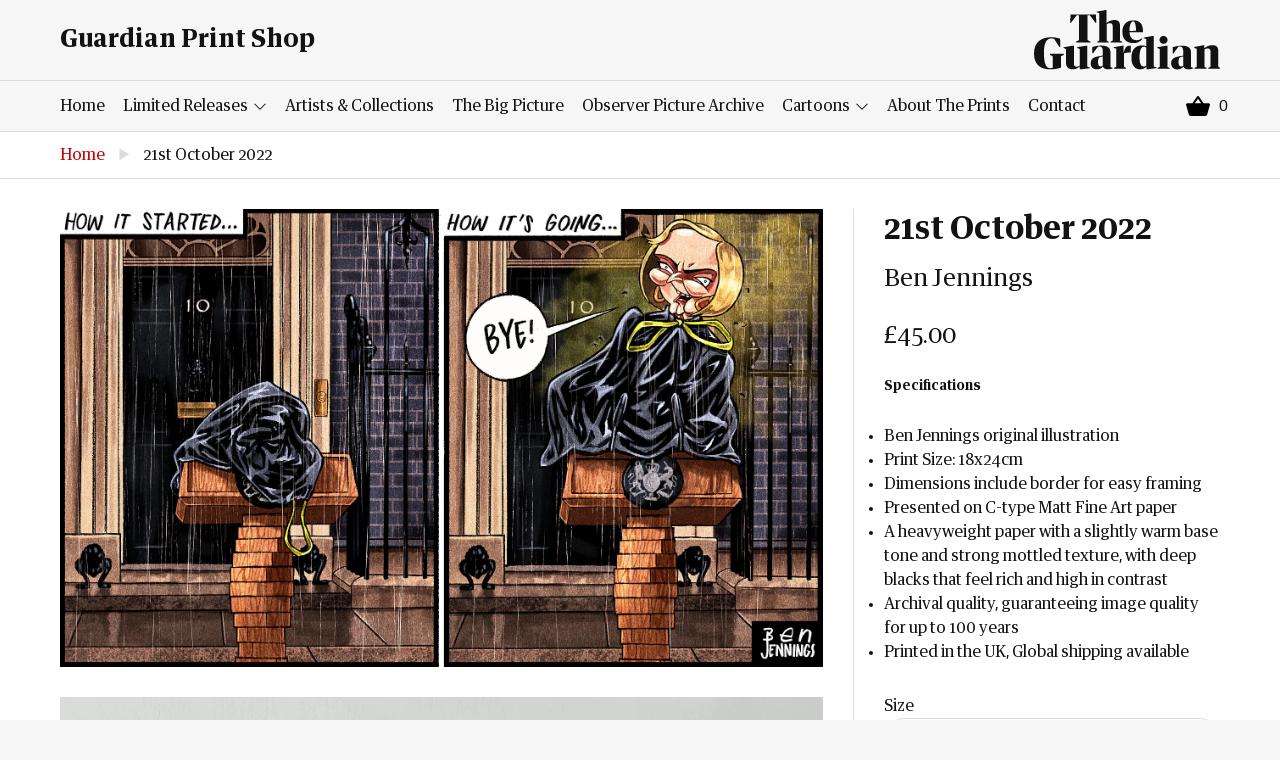

--- FILE ---
content_type: text/html; charset=utf-8
request_url: https://guardianprintshop.com/products/21st-october-2022
body_size: 13194
content:
<!doctype html>
<!--[if IE 9]> <html class="ie9 no-js supports-no-cookies" lang="en"> <![endif]-->
<!--[if (gt IE 9)|!(IE)]><!--> <html class="no-js supports-no-cookies" lang="en"> <!--<![endif]-->
<head>
  <meta charset="utf-8">
  <meta http-equiv="X-UA-Compatible" content="IE=edge">
  <meta name='viewport' content='width=device-width, initial-scale=1.0, maximum-scale=1.0, user-scalable=0' />  
  <meta name="theme-color" content="">
  <link rel="canonical" href="https://guardianprintshop.com/products/21st-october-2022">

  
    <link rel="shortcut icon" href="//guardianprintshop.com/cdn/shop/files/favicon_32x32.png?v=1613525043" type="image/png">
  

  
  <title>
    21st October 2022
    
    
    
      &ndash; Guardian Print Store
    
  </title>

  
    <meta name="description" content="Specifications Ben Jennings original illustration Print Size: 18x24cm Dimensions include border for easy framing Presented on C-type Matt Fine Art paper A heavyweight paper with a slightly warm base tone and strong mottled texture, with deep blacks that feel rich and high in contrast Archival quality, guaranteeing imag">
  

  
<meta property="og:site_name" content="Guardian Print Store">
<meta property="og:url" content="https://guardianprintshop.com/products/21st-october-2022">
<meta property="og:title" content="21st October 2022">
<meta property="og:type" content="product">
<meta property="og:description" content="Specifications Ben Jennings original illustration Print Size: 18x24cm Dimensions include border for easy framing Presented on C-type Matt Fine Art paper A heavyweight paper with a slightly warm base tone and strong mottled texture, with deep blacks that feel rich and high in contrast Archival quality, guaranteeing imag"><meta property="og:price:amount" content="45.00">
  <meta property="og:price:currency" content="GBP"><meta property="og:image" content="http://guardianprintshop.com/cdn/shop/products/fbf84c64912a438e96e5a5d95506d01d_1024x1024.jpg?v=1666339556"><meta property="og:image" content="http://guardianprintshop.com/cdn/shop/files/guardian_-_ben_2_25_1024x1024.jpg?v=1744286106">
<meta property="og:image:secure_url" content="https://guardianprintshop.com/cdn/shop/products/fbf84c64912a438e96e5a5d95506d01d_1024x1024.jpg?v=1666339556"><meta property="og:image:secure_url" content="https://guardianprintshop.com/cdn/shop/files/guardian_-_ben_2_25_1024x1024.jpg?v=1744286106">

<meta name="twitter:site" content="@guardian">
<meta name="twitter:card" content="summary_large_image">
<meta name="twitter:title" content="21st October 2022">
<meta name="twitter:description" content="Specifications Ben Jennings original illustration Print Size: 18x24cm Dimensions include border for easy framing Presented on C-type Matt Fine Art paper A heavyweight paper with a slightly warm base tone and strong mottled texture, with deep blacks that feel rich and high in contrast Archival quality, guaranteeing imag">


  <link href="//guardianprintshop.com/cdn/shop/t/3/assets/theme.scss.css?v=161895002202782716481748611720" rel="stylesheet" type="text/css" media="all" />
  <link href="//guardianprintshop.com/cdn/shop/t/3/assets/custom.css?v=111603181540343972631721200285" rel="stylesheet" type="text/css" media="all" />

  <!-- Google Fonts -->
  
  

  <script>
    document.documentElement.className = document.documentElement.className.replace('no-js', 'js');

    window.theme = {
      strings: {
        addToCart: "Add to Basket",
        soldOut: "Sold Out",
        unavailable: "Unavailable"
      },
      moneyFormat: "£{{amount}}"
    };
  </script>

  

  <!--[if (gt IE 9)|!(IE)]><!--><script src="//guardianprintshop.com/cdn/shop/t/3/assets/vendor.js?v=21357160569888149081538048072" defer="defer"></script><!--<![endif]-->
  <!--[if lt IE 9]><script src="//guardianprintshop.com/cdn/shop/t/3/assets/vendor.js?v=21357160569888149081538048072"></script><![endif]-->

  <!--[if (gt IE 9)|!(IE)]><!--><script src="//guardianprintshop.com/cdn/shop/t/3/assets/theme.js?v=51852899996770905411538583493" defer="defer"></script><!--<![endif]-->
  <!--[if lt IE 9]><script src="//guardianprintshop.com/cdn/shop/t/3/assets/theme.js?v=51852899996770905411538583493"></script><![endif]-->

  <script>window.performance && window.performance.mark && window.performance.mark('shopify.content_for_header.start');</script><meta id="shopify-digital-wallet" name="shopify-digital-wallet" content="/3756916834/digital_wallets/dialog">
<meta name="shopify-checkout-api-token" content="de5c869bb1e0b11a1369eb537335d678">
<link rel="alternate" type="application/json+oembed" href="https://guardianprintshop.com/products/21st-october-2022.oembed">
<script async="async" src="/checkouts/internal/preloads.js?locale=en-GB"></script>
<link rel="preconnect" href="https://shop.app" crossorigin="anonymous">
<script async="async" src="https://shop.app/checkouts/internal/preloads.js?locale=en-GB&shop_id=3756916834" crossorigin="anonymous"></script>
<script id="apple-pay-shop-capabilities" type="application/json">{"shopId":3756916834,"countryCode":"GB","currencyCode":"GBP","merchantCapabilities":["supports3DS"],"merchantId":"gid:\/\/shopify\/Shop\/3756916834","merchantName":"Guardian Print Store","requiredBillingContactFields":["postalAddress","email"],"requiredShippingContactFields":["postalAddress","email"],"shippingType":"shipping","supportedNetworks":["visa","maestro","masterCard","amex","discover","elo"],"total":{"type":"pending","label":"Guardian Print Store","amount":"1.00"},"shopifyPaymentsEnabled":true,"supportsSubscriptions":true}</script>
<script id="shopify-features" type="application/json">{"accessToken":"de5c869bb1e0b11a1369eb537335d678","betas":["rich-media-storefront-analytics"],"domain":"guardianprintshop.com","predictiveSearch":true,"shopId":3756916834,"locale":"en"}</script>
<script>var Shopify = Shopify || {};
Shopify.shop = "guardian-print-store.myshopify.com";
Shopify.locale = "en";
Shopify.currency = {"active":"GBP","rate":"1.0"};
Shopify.country = "GB";
Shopify.theme = {"name":"Piki Kiwi Guardian","id":36370317410,"schema_name":"Lewis","schema_version":"1.0","theme_store_id":null,"role":"main"};
Shopify.theme.handle = "null";
Shopify.theme.style = {"id":null,"handle":null};
Shopify.cdnHost = "guardianprintshop.com/cdn";
Shopify.routes = Shopify.routes || {};
Shopify.routes.root = "/";</script>
<script type="module">!function(o){(o.Shopify=o.Shopify||{}).modules=!0}(window);</script>
<script>!function(o){function n(){var o=[];function n(){o.push(Array.prototype.slice.apply(arguments))}return n.q=o,n}var t=o.Shopify=o.Shopify||{};t.loadFeatures=n(),t.autoloadFeatures=n()}(window);</script>
<script>
  window.ShopifyPay = window.ShopifyPay || {};
  window.ShopifyPay.apiHost = "shop.app\/pay";
  window.ShopifyPay.redirectState = null;
</script>
<script id="shop-js-analytics" type="application/json">{"pageType":"product"}</script>
<script defer="defer" async type="module" src="//guardianprintshop.com/cdn/shopifycloud/shop-js/modules/v2/client.init-shop-cart-sync_C5BV16lS.en.esm.js"></script>
<script defer="defer" async type="module" src="//guardianprintshop.com/cdn/shopifycloud/shop-js/modules/v2/chunk.common_CygWptCX.esm.js"></script>
<script type="module">
  await import("//guardianprintshop.com/cdn/shopifycloud/shop-js/modules/v2/client.init-shop-cart-sync_C5BV16lS.en.esm.js");
await import("//guardianprintshop.com/cdn/shopifycloud/shop-js/modules/v2/chunk.common_CygWptCX.esm.js");

  window.Shopify.SignInWithShop?.initShopCartSync?.({"fedCMEnabled":true,"windoidEnabled":true});

</script>
<script>
  window.Shopify = window.Shopify || {};
  if (!window.Shopify.featureAssets) window.Shopify.featureAssets = {};
  window.Shopify.featureAssets['shop-js'] = {"shop-cart-sync":["modules/v2/client.shop-cart-sync_ZFArdW7E.en.esm.js","modules/v2/chunk.common_CygWptCX.esm.js"],"init-fed-cm":["modules/v2/client.init-fed-cm_CmiC4vf6.en.esm.js","modules/v2/chunk.common_CygWptCX.esm.js"],"shop-button":["modules/v2/client.shop-button_tlx5R9nI.en.esm.js","modules/v2/chunk.common_CygWptCX.esm.js"],"shop-cash-offers":["modules/v2/client.shop-cash-offers_DOA2yAJr.en.esm.js","modules/v2/chunk.common_CygWptCX.esm.js","modules/v2/chunk.modal_D71HUcav.esm.js"],"init-windoid":["modules/v2/client.init-windoid_sURxWdc1.en.esm.js","modules/v2/chunk.common_CygWptCX.esm.js"],"shop-toast-manager":["modules/v2/client.shop-toast-manager_ClPi3nE9.en.esm.js","modules/v2/chunk.common_CygWptCX.esm.js"],"init-shop-email-lookup-coordinator":["modules/v2/client.init-shop-email-lookup-coordinator_B8hsDcYM.en.esm.js","modules/v2/chunk.common_CygWptCX.esm.js"],"init-shop-cart-sync":["modules/v2/client.init-shop-cart-sync_C5BV16lS.en.esm.js","modules/v2/chunk.common_CygWptCX.esm.js"],"avatar":["modules/v2/client.avatar_BTnouDA3.en.esm.js"],"pay-button":["modules/v2/client.pay-button_FdsNuTd3.en.esm.js","modules/v2/chunk.common_CygWptCX.esm.js"],"init-customer-accounts":["modules/v2/client.init-customer-accounts_DxDtT_ad.en.esm.js","modules/v2/client.shop-login-button_C5VAVYt1.en.esm.js","modules/v2/chunk.common_CygWptCX.esm.js","modules/v2/chunk.modal_D71HUcav.esm.js"],"init-shop-for-new-customer-accounts":["modules/v2/client.init-shop-for-new-customer-accounts_ChsxoAhi.en.esm.js","modules/v2/client.shop-login-button_C5VAVYt1.en.esm.js","modules/v2/chunk.common_CygWptCX.esm.js","modules/v2/chunk.modal_D71HUcav.esm.js"],"shop-login-button":["modules/v2/client.shop-login-button_C5VAVYt1.en.esm.js","modules/v2/chunk.common_CygWptCX.esm.js","modules/v2/chunk.modal_D71HUcav.esm.js"],"init-customer-accounts-sign-up":["modules/v2/client.init-customer-accounts-sign-up_CPSyQ0Tj.en.esm.js","modules/v2/client.shop-login-button_C5VAVYt1.en.esm.js","modules/v2/chunk.common_CygWptCX.esm.js","modules/v2/chunk.modal_D71HUcav.esm.js"],"shop-follow-button":["modules/v2/client.shop-follow-button_Cva4Ekp9.en.esm.js","modules/v2/chunk.common_CygWptCX.esm.js","modules/v2/chunk.modal_D71HUcav.esm.js"],"checkout-modal":["modules/v2/client.checkout-modal_BPM8l0SH.en.esm.js","modules/v2/chunk.common_CygWptCX.esm.js","modules/v2/chunk.modal_D71HUcav.esm.js"],"lead-capture":["modules/v2/client.lead-capture_Bi8yE_yS.en.esm.js","modules/v2/chunk.common_CygWptCX.esm.js","modules/v2/chunk.modal_D71HUcav.esm.js"],"shop-login":["modules/v2/client.shop-login_D6lNrXab.en.esm.js","modules/v2/chunk.common_CygWptCX.esm.js","modules/v2/chunk.modal_D71HUcav.esm.js"],"payment-terms":["modules/v2/client.payment-terms_CZxnsJam.en.esm.js","modules/v2/chunk.common_CygWptCX.esm.js","modules/v2/chunk.modal_D71HUcav.esm.js"]};
</script>
<script id="__st">var __st={"a":3756916834,"offset":0,"reqid":"a23e3236-8cfe-4e23-9a6c-02ddf54061ec-1768762404","pageurl":"guardianprintshop.com\/products\/21st-october-2022","u":"2e308e46cfcd","p":"product","rtyp":"product","rid":7461169561795};</script>
<script>window.ShopifyPaypalV4VisibilityTracking = true;</script>
<script id="captcha-bootstrap">!function(){'use strict';const t='contact',e='account',n='new_comment',o=[[t,t],['blogs',n],['comments',n],[t,'customer']],c=[[e,'customer_login'],[e,'guest_login'],[e,'recover_customer_password'],[e,'create_customer']],r=t=>t.map((([t,e])=>`form[action*='/${t}']:not([data-nocaptcha='true']) input[name='form_type'][value='${e}']`)).join(','),a=t=>()=>t?[...document.querySelectorAll(t)].map((t=>t.form)):[];function s(){const t=[...o],e=r(t);return a(e)}const i='password',u='form_key',d=['recaptcha-v3-token','g-recaptcha-response','h-captcha-response',i],f=()=>{try{return window.sessionStorage}catch{return}},m='__shopify_v',_=t=>t.elements[u];function p(t,e,n=!1){try{const o=window.sessionStorage,c=JSON.parse(o.getItem(e)),{data:r}=function(t){const{data:e,action:n}=t;return t[m]||n?{data:e,action:n}:{data:t,action:n}}(c);for(const[e,n]of Object.entries(r))t.elements[e]&&(t.elements[e].value=n);n&&o.removeItem(e)}catch(o){console.error('form repopulation failed',{error:o})}}const l='form_type',E='cptcha';function T(t){t.dataset[E]=!0}const w=window,h=w.document,L='Shopify',v='ce_forms',y='captcha';let A=!1;((t,e)=>{const n=(g='f06e6c50-85a8-45c8-87d0-21a2b65856fe',I='https://cdn.shopify.com/shopifycloud/storefront-forms-hcaptcha/ce_storefront_forms_captcha_hcaptcha.v1.5.2.iife.js',D={infoText:'Protected by hCaptcha',privacyText:'Privacy',termsText:'Terms'},(t,e,n)=>{const o=w[L][v],c=o.bindForm;if(c)return c(t,g,e,D).then(n);var r;o.q.push([[t,g,e,D],n]),r=I,A||(h.body.append(Object.assign(h.createElement('script'),{id:'captcha-provider',async:!0,src:r})),A=!0)});var g,I,D;w[L]=w[L]||{},w[L][v]=w[L][v]||{},w[L][v].q=[],w[L][y]=w[L][y]||{},w[L][y].protect=function(t,e){n(t,void 0,e),T(t)},Object.freeze(w[L][y]),function(t,e,n,w,h,L){const[v,y,A,g]=function(t,e,n){const i=e?o:[],u=t?c:[],d=[...i,...u],f=r(d),m=r(i),_=r(d.filter((([t,e])=>n.includes(e))));return[a(f),a(m),a(_),s()]}(w,h,L),I=t=>{const e=t.target;return e instanceof HTMLFormElement?e:e&&e.form},D=t=>v().includes(t);t.addEventListener('submit',(t=>{const e=I(t);if(!e)return;const n=D(e)&&!e.dataset.hcaptchaBound&&!e.dataset.recaptchaBound,o=_(e),c=g().includes(e)&&(!o||!o.value);(n||c)&&t.preventDefault(),c&&!n&&(function(t){try{if(!f())return;!function(t){const e=f();if(!e)return;const n=_(t);if(!n)return;const o=n.value;o&&e.removeItem(o)}(t);const e=Array.from(Array(32),(()=>Math.random().toString(36)[2])).join('');!function(t,e){_(t)||t.append(Object.assign(document.createElement('input'),{type:'hidden',name:u})),t.elements[u].value=e}(t,e),function(t,e){const n=f();if(!n)return;const o=[...t.querySelectorAll(`input[type='${i}']`)].map((({name:t})=>t)),c=[...d,...o],r={};for(const[a,s]of new FormData(t).entries())c.includes(a)||(r[a]=s);n.setItem(e,JSON.stringify({[m]:1,action:t.action,data:r}))}(t,e)}catch(e){console.error('failed to persist form',e)}}(e),e.submit())}));const S=(t,e)=>{t&&!t.dataset[E]&&(n(t,e.some((e=>e===t))),T(t))};for(const o of['focusin','change'])t.addEventListener(o,(t=>{const e=I(t);D(e)&&S(e,y())}));const B=e.get('form_key'),M=e.get(l),P=B&&M;t.addEventListener('DOMContentLoaded',(()=>{const t=y();if(P)for(const e of t)e.elements[l].value===M&&p(e,B);[...new Set([...A(),...v().filter((t=>'true'===t.dataset.shopifyCaptcha))])].forEach((e=>S(e,t)))}))}(h,new URLSearchParams(w.location.search),n,t,e,['guest_login'])})(!0,!0)}();</script>
<script integrity="sha256-4kQ18oKyAcykRKYeNunJcIwy7WH5gtpwJnB7kiuLZ1E=" data-source-attribution="shopify.loadfeatures" defer="defer" src="//guardianprintshop.com/cdn/shopifycloud/storefront/assets/storefront/load_feature-a0a9edcb.js" crossorigin="anonymous"></script>
<script crossorigin="anonymous" defer="defer" src="//guardianprintshop.com/cdn/shopifycloud/storefront/assets/shopify_pay/storefront-65b4c6d7.js?v=20250812"></script>
<script data-source-attribution="shopify.dynamic_checkout.dynamic.init">var Shopify=Shopify||{};Shopify.PaymentButton=Shopify.PaymentButton||{isStorefrontPortableWallets:!0,init:function(){window.Shopify.PaymentButton.init=function(){};var t=document.createElement("script");t.src="https://guardianprintshop.com/cdn/shopifycloud/portable-wallets/latest/portable-wallets.en.js",t.type="module",document.head.appendChild(t)}};
</script>
<script data-source-attribution="shopify.dynamic_checkout.buyer_consent">
  function portableWalletsHideBuyerConsent(e){var t=document.getElementById("shopify-buyer-consent"),n=document.getElementById("shopify-subscription-policy-button");t&&n&&(t.classList.add("hidden"),t.setAttribute("aria-hidden","true"),n.removeEventListener("click",e))}function portableWalletsShowBuyerConsent(e){var t=document.getElementById("shopify-buyer-consent"),n=document.getElementById("shopify-subscription-policy-button");t&&n&&(t.classList.remove("hidden"),t.removeAttribute("aria-hidden"),n.addEventListener("click",e))}window.Shopify?.PaymentButton&&(window.Shopify.PaymentButton.hideBuyerConsent=portableWalletsHideBuyerConsent,window.Shopify.PaymentButton.showBuyerConsent=portableWalletsShowBuyerConsent);
</script>
<script data-source-attribution="shopify.dynamic_checkout.cart.bootstrap">document.addEventListener("DOMContentLoaded",(function(){function t(){return document.querySelector("shopify-accelerated-checkout-cart, shopify-accelerated-checkout")}if(t())Shopify.PaymentButton.init();else{new MutationObserver((function(e,n){t()&&(Shopify.PaymentButton.init(),n.disconnect())})).observe(document.body,{childList:!0,subtree:!0})}}));
</script>
<link id="shopify-accelerated-checkout-styles" rel="stylesheet" media="screen" href="https://guardianprintshop.com/cdn/shopifycloud/portable-wallets/latest/accelerated-checkout-backwards-compat.css" crossorigin="anonymous">
<style id="shopify-accelerated-checkout-cart">
        #shopify-buyer-consent {
  margin-top: 1em;
  display: inline-block;
  width: 100%;
}

#shopify-buyer-consent.hidden {
  display: none;
}

#shopify-subscription-policy-button {
  background: none;
  border: none;
  padding: 0;
  text-decoration: underline;
  font-size: inherit;
  cursor: pointer;
}

#shopify-subscription-policy-button::before {
  box-shadow: none;
}

      </style>

<script>window.performance && window.performance.mark && window.performance.mark('shopify.content_for_header.end');</script>
<link href="https://monorail-edge.shopifysvc.com" rel="dns-prefetch">
<script>(function(){if ("sendBeacon" in navigator && "performance" in window) {try {var session_token_from_headers = performance.getEntriesByType('navigation')[0].serverTiming.find(x => x.name == '_s').description;} catch {var session_token_from_headers = undefined;}var session_cookie_matches = document.cookie.match(/_shopify_s=([^;]*)/);var session_token_from_cookie = session_cookie_matches && session_cookie_matches.length === 2 ? session_cookie_matches[1] : "";var session_token = session_token_from_headers || session_token_from_cookie || "";function handle_abandonment_event(e) {var entries = performance.getEntries().filter(function(entry) {return /monorail-edge.shopifysvc.com/.test(entry.name);});if (!window.abandonment_tracked && entries.length === 0) {window.abandonment_tracked = true;var currentMs = Date.now();var navigation_start = performance.timing.navigationStart;var payload = {shop_id: 3756916834,url: window.location.href,navigation_start,duration: currentMs - navigation_start,session_token,page_type: "product"};window.navigator.sendBeacon("https://monorail-edge.shopifysvc.com/v1/produce", JSON.stringify({schema_id: "online_store_buyer_site_abandonment/1.1",payload: payload,metadata: {event_created_at_ms: currentMs,event_sent_at_ms: currentMs}}));}}window.addEventListener('pagehide', handle_abandonment_event);}}());</script>
<script id="web-pixels-manager-setup">(function e(e,d,r,n,o){if(void 0===o&&(o={}),!Boolean(null===(a=null===(i=window.Shopify)||void 0===i?void 0:i.analytics)||void 0===a?void 0:a.replayQueue)){var i,a;window.Shopify=window.Shopify||{};var t=window.Shopify;t.analytics=t.analytics||{};var s=t.analytics;s.replayQueue=[],s.publish=function(e,d,r){return s.replayQueue.push([e,d,r]),!0};try{self.performance.mark("wpm:start")}catch(e){}var l=function(){var e={modern:/Edge?\/(1{2}[4-9]|1[2-9]\d|[2-9]\d{2}|\d{4,})\.\d+(\.\d+|)|Firefox\/(1{2}[4-9]|1[2-9]\d|[2-9]\d{2}|\d{4,})\.\d+(\.\d+|)|Chrom(ium|e)\/(9{2}|\d{3,})\.\d+(\.\d+|)|(Maci|X1{2}).+ Version\/(15\.\d+|(1[6-9]|[2-9]\d|\d{3,})\.\d+)([,.]\d+|)( \(\w+\)|)( Mobile\/\w+|) Safari\/|Chrome.+OPR\/(9{2}|\d{3,})\.\d+\.\d+|(CPU[ +]OS|iPhone[ +]OS|CPU[ +]iPhone|CPU IPhone OS|CPU iPad OS)[ +]+(15[._]\d+|(1[6-9]|[2-9]\d|\d{3,})[._]\d+)([._]\d+|)|Android:?[ /-](13[3-9]|1[4-9]\d|[2-9]\d{2}|\d{4,})(\.\d+|)(\.\d+|)|Android.+Firefox\/(13[5-9]|1[4-9]\d|[2-9]\d{2}|\d{4,})\.\d+(\.\d+|)|Android.+Chrom(ium|e)\/(13[3-9]|1[4-9]\d|[2-9]\d{2}|\d{4,})\.\d+(\.\d+|)|SamsungBrowser\/([2-9]\d|\d{3,})\.\d+/,legacy:/Edge?\/(1[6-9]|[2-9]\d|\d{3,})\.\d+(\.\d+|)|Firefox\/(5[4-9]|[6-9]\d|\d{3,})\.\d+(\.\d+|)|Chrom(ium|e)\/(5[1-9]|[6-9]\d|\d{3,})\.\d+(\.\d+|)([\d.]+$|.*Safari\/(?![\d.]+ Edge\/[\d.]+$))|(Maci|X1{2}).+ Version\/(10\.\d+|(1[1-9]|[2-9]\d|\d{3,})\.\d+)([,.]\d+|)( \(\w+\)|)( Mobile\/\w+|) Safari\/|Chrome.+OPR\/(3[89]|[4-9]\d|\d{3,})\.\d+\.\d+|(CPU[ +]OS|iPhone[ +]OS|CPU[ +]iPhone|CPU IPhone OS|CPU iPad OS)[ +]+(10[._]\d+|(1[1-9]|[2-9]\d|\d{3,})[._]\d+)([._]\d+|)|Android:?[ /-](13[3-9]|1[4-9]\d|[2-9]\d{2}|\d{4,})(\.\d+|)(\.\d+|)|Mobile Safari.+OPR\/([89]\d|\d{3,})\.\d+\.\d+|Android.+Firefox\/(13[5-9]|1[4-9]\d|[2-9]\d{2}|\d{4,})\.\d+(\.\d+|)|Android.+Chrom(ium|e)\/(13[3-9]|1[4-9]\d|[2-9]\d{2}|\d{4,})\.\d+(\.\d+|)|Android.+(UC? ?Browser|UCWEB|U3)[ /]?(15\.([5-9]|\d{2,})|(1[6-9]|[2-9]\d|\d{3,})\.\d+)\.\d+|SamsungBrowser\/(5\.\d+|([6-9]|\d{2,})\.\d+)|Android.+MQ{2}Browser\/(14(\.(9|\d{2,})|)|(1[5-9]|[2-9]\d|\d{3,})(\.\d+|))(\.\d+|)|K[Aa][Ii]OS\/(3\.\d+|([4-9]|\d{2,})\.\d+)(\.\d+|)/},d=e.modern,r=e.legacy,n=navigator.userAgent;return n.match(d)?"modern":n.match(r)?"legacy":"unknown"}(),u="modern"===l?"modern":"legacy",c=(null!=n?n:{modern:"",legacy:""})[u],f=function(e){return[e.baseUrl,"/wpm","/b",e.hashVersion,"modern"===e.buildTarget?"m":"l",".js"].join("")}({baseUrl:d,hashVersion:r,buildTarget:u}),m=function(e){var d=e.version,r=e.bundleTarget,n=e.surface,o=e.pageUrl,i=e.monorailEndpoint;return{emit:function(e){var a=e.status,t=e.errorMsg,s=(new Date).getTime(),l=JSON.stringify({metadata:{event_sent_at_ms:s},events:[{schema_id:"web_pixels_manager_load/3.1",payload:{version:d,bundle_target:r,page_url:o,status:a,surface:n,error_msg:t},metadata:{event_created_at_ms:s}}]});if(!i)return console&&console.warn&&console.warn("[Web Pixels Manager] No Monorail endpoint provided, skipping logging."),!1;try{return self.navigator.sendBeacon.bind(self.navigator)(i,l)}catch(e){}var u=new XMLHttpRequest;try{return u.open("POST",i,!0),u.setRequestHeader("Content-Type","text/plain"),u.send(l),!0}catch(e){return console&&console.warn&&console.warn("[Web Pixels Manager] Got an unhandled error while logging to Monorail."),!1}}}}({version:r,bundleTarget:l,surface:e.surface,pageUrl:self.location.href,monorailEndpoint:e.monorailEndpoint});try{o.browserTarget=l,function(e){var d=e.src,r=e.async,n=void 0===r||r,o=e.onload,i=e.onerror,a=e.sri,t=e.scriptDataAttributes,s=void 0===t?{}:t,l=document.createElement("script"),u=document.querySelector("head"),c=document.querySelector("body");if(l.async=n,l.src=d,a&&(l.integrity=a,l.crossOrigin="anonymous"),s)for(var f in s)if(Object.prototype.hasOwnProperty.call(s,f))try{l.dataset[f]=s[f]}catch(e){}if(o&&l.addEventListener("load",o),i&&l.addEventListener("error",i),u)u.appendChild(l);else{if(!c)throw new Error("Did not find a head or body element to append the script");c.appendChild(l)}}({src:f,async:!0,onload:function(){if(!function(){var e,d;return Boolean(null===(d=null===(e=window.Shopify)||void 0===e?void 0:e.analytics)||void 0===d?void 0:d.initialized)}()){var d=window.webPixelsManager.init(e)||void 0;if(d){var r=window.Shopify.analytics;r.replayQueue.forEach((function(e){var r=e[0],n=e[1],o=e[2];d.publishCustomEvent(r,n,o)})),r.replayQueue=[],r.publish=d.publishCustomEvent,r.visitor=d.visitor,r.initialized=!0}}},onerror:function(){return m.emit({status:"failed",errorMsg:"".concat(f," has failed to load")})},sri:function(e){var d=/^sha384-[A-Za-z0-9+/=]+$/;return"string"==typeof e&&d.test(e)}(c)?c:"",scriptDataAttributes:o}),m.emit({status:"loading"})}catch(e){m.emit({status:"failed",errorMsg:(null==e?void 0:e.message)||"Unknown error"})}}})({shopId: 3756916834,storefrontBaseUrl: "https://guardianprintshop.com",extensionsBaseUrl: "https://extensions.shopifycdn.com/cdn/shopifycloud/web-pixels-manager",monorailEndpoint: "https://monorail-edge.shopifysvc.com/unstable/produce_batch",surface: "storefront-renderer",enabledBetaFlags: ["2dca8a86"],webPixelsConfigList: [{"id":"shopify-app-pixel","configuration":"{}","eventPayloadVersion":"v1","runtimeContext":"STRICT","scriptVersion":"0450","apiClientId":"shopify-pixel","type":"APP","privacyPurposes":["ANALYTICS","MARKETING"]},{"id":"shopify-custom-pixel","eventPayloadVersion":"v1","runtimeContext":"LAX","scriptVersion":"0450","apiClientId":"shopify-pixel","type":"CUSTOM","privacyPurposes":["ANALYTICS","MARKETING"]}],isMerchantRequest: false,initData: {"shop":{"name":"Guardian Print Store","paymentSettings":{"currencyCode":"GBP"},"myshopifyDomain":"guardian-print-store.myshopify.com","countryCode":"GB","storefrontUrl":"https:\/\/guardianprintshop.com"},"customer":null,"cart":null,"checkout":null,"productVariants":[{"price":{"amount":45.0,"currencyCode":"GBP"},"product":{"title":"21st October 2022","vendor":"Ben Jennings","id":"7461169561795","untranslatedTitle":"21st October 2022","url":"\/products\/21st-october-2022","type":"C-Type"},"id":"42196373340355","image":{"src":"\/\/guardianprintshop.com\/cdn\/shop\/files\/guardian_-_ben_2_25.jpg?v=1744286106"},"sku":"6869278-1826048","title":"18cm x 24cm","untranslatedTitle":"18cm x 24cm"}],"purchasingCompany":null},},"https://guardianprintshop.com/cdn","fcfee988w5aeb613cpc8e4bc33m6693e112",{"modern":"","legacy":""},{"shopId":"3756916834","storefrontBaseUrl":"https:\/\/guardianprintshop.com","extensionBaseUrl":"https:\/\/extensions.shopifycdn.com\/cdn\/shopifycloud\/web-pixels-manager","surface":"storefront-renderer","enabledBetaFlags":"[\"2dca8a86\"]","isMerchantRequest":"false","hashVersion":"fcfee988w5aeb613cpc8e4bc33m6693e112","publish":"custom","events":"[[\"page_viewed\",{}],[\"product_viewed\",{\"productVariant\":{\"price\":{\"amount\":45.0,\"currencyCode\":\"GBP\"},\"product\":{\"title\":\"21st October 2022\",\"vendor\":\"Ben Jennings\",\"id\":\"7461169561795\",\"untranslatedTitle\":\"21st October 2022\",\"url\":\"\/products\/21st-october-2022\",\"type\":\"C-Type\"},\"id\":\"42196373340355\",\"image\":{\"src\":\"\/\/guardianprintshop.com\/cdn\/shop\/files\/guardian_-_ben_2_25.jpg?v=1744286106\"},\"sku\":\"6869278-1826048\",\"title\":\"18cm x 24cm\",\"untranslatedTitle\":\"18cm x 24cm\"}}]]"});</script><script>
  window.ShopifyAnalytics = window.ShopifyAnalytics || {};
  window.ShopifyAnalytics.meta = window.ShopifyAnalytics.meta || {};
  window.ShopifyAnalytics.meta.currency = 'GBP';
  var meta = {"product":{"id":7461169561795,"gid":"gid:\/\/shopify\/Product\/7461169561795","vendor":"Ben Jennings","type":"C-Type","handle":"21st-october-2022","variants":[{"id":42196373340355,"price":4500,"name":"21st October 2022 - 18cm x 24cm","public_title":"18cm x 24cm","sku":"6869278-1826048"}],"remote":false},"page":{"pageType":"product","resourceType":"product","resourceId":7461169561795,"requestId":"a23e3236-8cfe-4e23-9a6c-02ddf54061ec-1768762404"}};
  for (var attr in meta) {
    window.ShopifyAnalytics.meta[attr] = meta[attr];
  }
</script>
<script class="analytics">
  (function () {
    var customDocumentWrite = function(content) {
      var jquery = null;

      if (window.jQuery) {
        jquery = window.jQuery;
      } else if (window.Checkout && window.Checkout.$) {
        jquery = window.Checkout.$;
      }

      if (jquery) {
        jquery('body').append(content);
      }
    };

    var hasLoggedConversion = function(token) {
      if (token) {
        return document.cookie.indexOf('loggedConversion=' + token) !== -1;
      }
      return false;
    }

    var setCookieIfConversion = function(token) {
      if (token) {
        var twoMonthsFromNow = new Date(Date.now());
        twoMonthsFromNow.setMonth(twoMonthsFromNow.getMonth() + 2);

        document.cookie = 'loggedConversion=' + token + '; expires=' + twoMonthsFromNow;
      }
    }

    var trekkie = window.ShopifyAnalytics.lib = window.trekkie = window.trekkie || [];
    if (trekkie.integrations) {
      return;
    }
    trekkie.methods = [
      'identify',
      'page',
      'ready',
      'track',
      'trackForm',
      'trackLink'
    ];
    trekkie.factory = function(method) {
      return function() {
        var args = Array.prototype.slice.call(arguments);
        args.unshift(method);
        trekkie.push(args);
        return trekkie;
      };
    };
    for (var i = 0; i < trekkie.methods.length; i++) {
      var key = trekkie.methods[i];
      trekkie[key] = trekkie.factory(key);
    }
    trekkie.load = function(config) {
      trekkie.config = config || {};
      trekkie.config.initialDocumentCookie = document.cookie;
      var first = document.getElementsByTagName('script')[0];
      var script = document.createElement('script');
      script.type = 'text/javascript';
      script.onerror = function(e) {
        var scriptFallback = document.createElement('script');
        scriptFallback.type = 'text/javascript';
        scriptFallback.onerror = function(error) {
                var Monorail = {
      produce: function produce(monorailDomain, schemaId, payload) {
        var currentMs = new Date().getTime();
        var event = {
          schema_id: schemaId,
          payload: payload,
          metadata: {
            event_created_at_ms: currentMs,
            event_sent_at_ms: currentMs
          }
        };
        return Monorail.sendRequest("https://" + monorailDomain + "/v1/produce", JSON.stringify(event));
      },
      sendRequest: function sendRequest(endpointUrl, payload) {
        // Try the sendBeacon API
        if (window && window.navigator && typeof window.navigator.sendBeacon === 'function' && typeof window.Blob === 'function' && !Monorail.isIos12()) {
          var blobData = new window.Blob([payload], {
            type: 'text/plain'
          });

          if (window.navigator.sendBeacon(endpointUrl, blobData)) {
            return true;
          } // sendBeacon was not successful

        } // XHR beacon

        var xhr = new XMLHttpRequest();

        try {
          xhr.open('POST', endpointUrl);
          xhr.setRequestHeader('Content-Type', 'text/plain');
          xhr.send(payload);
        } catch (e) {
          console.log(e);
        }

        return false;
      },
      isIos12: function isIos12() {
        return window.navigator.userAgent.lastIndexOf('iPhone; CPU iPhone OS 12_') !== -1 || window.navigator.userAgent.lastIndexOf('iPad; CPU OS 12_') !== -1;
      }
    };
    Monorail.produce('monorail-edge.shopifysvc.com',
      'trekkie_storefront_load_errors/1.1',
      {shop_id: 3756916834,
      theme_id: 36370317410,
      app_name: "storefront",
      context_url: window.location.href,
      source_url: "//guardianprintshop.com/cdn/s/trekkie.storefront.cd680fe47e6c39ca5d5df5f0a32d569bc48c0f27.min.js"});

        };
        scriptFallback.async = true;
        scriptFallback.src = '//guardianprintshop.com/cdn/s/trekkie.storefront.cd680fe47e6c39ca5d5df5f0a32d569bc48c0f27.min.js';
        first.parentNode.insertBefore(scriptFallback, first);
      };
      script.async = true;
      script.src = '//guardianprintshop.com/cdn/s/trekkie.storefront.cd680fe47e6c39ca5d5df5f0a32d569bc48c0f27.min.js';
      first.parentNode.insertBefore(script, first);
    };
    trekkie.load(
      {"Trekkie":{"appName":"storefront","development":false,"defaultAttributes":{"shopId":3756916834,"isMerchantRequest":null,"themeId":36370317410,"themeCityHash":"12019313665780793179","contentLanguage":"en","currency":"GBP","eventMetadataId":"dbbcfa1e-10f7-48ea-b25a-54a68eaf5d0b"},"isServerSideCookieWritingEnabled":true,"monorailRegion":"shop_domain","enabledBetaFlags":["65f19447"]},"Session Attribution":{},"S2S":{"facebookCapiEnabled":false,"source":"trekkie-storefront-renderer","apiClientId":580111}}
    );

    var loaded = false;
    trekkie.ready(function() {
      if (loaded) return;
      loaded = true;

      window.ShopifyAnalytics.lib = window.trekkie;

      var originalDocumentWrite = document.write;
      document.write = customDocumentWrite;
      try { window.ShopifyAnalytics.merchantGoogleAnalytics.call(this); } catch(error) {};
      document.write = originalDocumentWrite;

      window.ShopifyAnalytics.lib.page(null,{"pageType":"product","resourceType":"product","resourceId":7461169561795,"requestId":"a23e3236-8cfe-4e23-9a6c-02ddf54061ec-1768762404","shopifyEmitted":true});

      var match = window.location.pathname.match(/checkouts\/(.+)\/(thank_you|post_purchase)/)
      var token = match? match[1]: undefined;
      if (!hasLoggedConversion(token)) {
        setCookieIfConversion(token);
        window.ShopifyAnalytics.lib.track("Viewed Product",{"currency":"GBP","variantId":42196373340355,"productId":7461169561795,"productGid":"gid:\/\/shopify\/Product\/7461169561795","name":"21st October 2022 - 18cm x 24cm","price":"45.00","sku":"6869278-1826048","brand":"Ben Jennings","variant":"18cm x 24cm","category":"C-Type","nonInteraction":true,"remote":false},undefined,undefined,{"shopifyEmitted":true});
      window.ShopifyAnalytics.lib.track("monorail:\/\/trekkie_storefront_viewed_product\/1.1",{"currency":"GBP","variantId":42196373340355,"productId":7461169561795,"productGid":"gid:\/\/shopify\/Product\/7461169561795","name":"21st October 2022 - 18cm x 24cm","price":"45.00","sku":"6869278-1826048","brand":"Ben Jennings","variant":"18cm x 24cm","category":"C-Type","nonInteraction":true,"remote":false,"referer":"https:\/\/guardianprintshop.com\/products\/21st-october-2022"});
      }
    });


        var eventsListenerScript = document.createElement('script');
        eventsListenerScript.async = true;
        eventsListenerScript.src = "//guardianprintshop.com/cdn/shopifycloud/storefront/assets/shop_events_listener-3da45d37.js";
        document.getElementsByTagName('head')[0].appendChild(eventsListenerScript);

})();</script>
<script
  defer
  src="https://guardianprintshop.com/cdn/shopifycloud/perf-kit/shopify-perf-kit-3.0.4.min.js"
  data-application="storefront-renderer"
  data-shop-id="3756916834"
  data-render-region="gcp-us-central1"
  data-page-type="product"
  data-theme-instance-id="36370317410"
  data-theme-name="Lewis"
  data-theme-version="1.0"
  data-monorail-region="shop_domain"
  data-resource-timing-sampling-rate="10"
  data-shs="true"
  data-shs-beacon="true"
  data-shs-export-with-fetch="true"
  data-shs-logs-sample-rate="1"
  data-shs-beacon-endpoint="https://guardianprintshop.com/api/collect"
></script>
</head>

<body id="21st-october-2022" class="template-product">


    <a class="in-page-link visually-hidden skip-link" href="#MainContent">Skip to content</a>

    <div class="mini-cart">

  <div class="mini-cart__header">
    <h6 class="mini-cart__header__title">Your Basket</h6>
    <div class="mini-cart__header__close toggle-cart"><span class="la la-close"></span></div>
  </div> 

  
  
    <div class="text--center">Your basket is empty</div>

  

</div>

    <div id="shopify-section-header" class="shopify-section"><header class="header" id="top">
	<div class="header__menu-buttons">
		<div class="toggle-mobile-menu">
			<span class="la la-bars"></span>
		</div>
		<div class="small-toggle-cart">
			<span class="la la-shopping-cart"></span>
		</div>
	</div>
	<div class="header__logos">
		<div class="container">
			<div class="header__logos__right">
				<a href="/"><img src="//guardianprintshop.com/cdn/shop/t/3/assets/guardian-logo.svg?v=173283901897678321931536060954"></a>
			</div>
			<div class="header__logos__left">
				<div class="header__logos__title"><a href="/">Guardian Print Shop</a></div>
			</div>
		</div>
	</div>
	<nav class="header__nav">
		<div class="container">
			<ul class="header__nav__list header__nav__primary">
				
				
					
						<li >
							<a href="/" class="site-nav__link">Home</a>
						</li>
					
				
				
					
						<li class="" aria-haspopup="true">
							<a href="/pages/limited-releases" class="site-nav__link">
								Limited Releases
								<span class="la la-angle-down"></span>
							</a>
							<ul class="header__nav__child">
								
									<li>
										<a href="/pages/moon-city-series" class="site-nav__link">Mimi Mollica - Live Now</a>
									</li>
								
									<li>
										<a href="/pages/tom-gaulds-best-cultural-cartoons-of-2025" class="site-nav__link">Tom Gauld - Live Now</a>
									</li>
								
									<li>
										<a href="/pages/archived-print-drop" class="site-nav__link">Archived Print</a>
									</li>
								
							</ul>
						</li>
					
				
				
					
						<li >
							<a href="/collections" class="site-nav__link">Artists & Collections</a>
						</li>
					
				
				
					
						<li >
							<a href="/collections/the-big-picture" class="site-nav__link">The Big Picture</a>
						</li>
					
				
				
					
						<li >
							<a href="/collections/observer" class="site-nav__link">Observer Picture Archive</a>
						</li>
					
				
				
					
						<li class="" aria-haspopup="true">
							<a href="/collections/best-of-guardian-and-observer-cartoons" class="site-nav__link">
								Cartoons
								<span class="la la-angle-down"></span>
							</a>
							<ul class="header__nav__child">
								
									<li>
										<a href="/collections/best-of-guardian-and-observer-cartoons" class="site-nav__link">Best of Guardian and Observer cartoons</a>
									</li>
								
									<li>
										<a href="/collections/chris-riddell-1" class="site-nav__link">Chris Riddell</a>
									</li>
								
									<li>
										<a href="/collections/ben-jennings" class="site-nav__link">Ben Jennings</a>
									</li>
								
									<li>
										<a href="/collections/david-squires" class="site-nav__link">David Squires</a>
									</li>
								
									<li>
										<a href="/collections/martin-rowson" class="site-nav__link">Martin Rowson</a>
									</li>
								
									<li>
										<a href="/collections/david-simonds" class="site-nav__link">David Simonds</a>
									</li>
								
							</ul>
						</li>
					
				
				
					
						<li >
							<a href="/pages/about" class="site-nav__link">About The Prints</a>
						</li>
					
				
				
					
						<li >
							<a href="/pages/contact" class="site-nav__link">Contact</a>
						</li>
					
				
			</ul>
			<ul class="header__nav__list header__nav__right">
				<li>
					<b class="toggle-cart">
						0
					</b>
				</li>
			</ul>
		</div>
	</nav>
</header></div>

    <div class="page-wrapper">

      <main role="main" id="MainContent">
        <div id="shopify-section-product" class="shopify-section"><div data-section-id="product" data-section-type="product" data-enable-history-state="true" itemscope itemtype="http://schema.org/Product"><meta itemprop="name" content="21st October 2022 - 18cm x 24cm">
  <meta itemprop="url" content="https://guardianprintshop.com/products/21st-october-2022?variant=42196373340355">
  <meta itemprop="brand" content="Ben Jennings">
  <meta itemprop="image" content="//guardianprintshop.com/cdn/shop/files/guardian_-_ben_2_25_600x600.jpg?v=1744286106">
  <meta itemprop="description" content="Specifications

Ben Jennings original illustration
Print Size: 18x24cm
Dimensions include border for easy framing
Presented on C-type Matt Fine Art paper
A heavyweight paper with a slightly warm base tone and strong mottled texture, with deep blacks that feel rich and high in contrast
Archival quality, guaranteeing image quality for up to 100 years
Printed in the UK, Global shipping available
">

  
  
  <nav class="breadcrumbs" role="navigation" aria-label="breadcrumbs">
      <div class="container">
      <a href="/" title="Home">Home</a>
      
        
        <span aria-hidden="true">&#9654;</span>
        <span>21st October 2022</span>
      
    </div>
  </nav>
  


  <div class="container">

    <div class="grid grid--equal-heights margin--vertical--15">

      <div class="grid__item large-up--two-thirds product-page__images margin--vertical--15">

        

        
        <div class="hide--small">
          <ul class="product-images-linear chocolat-parent" data-chocolat-title="set title">
            
            <li>
              <a class="chocolat-image" href="//guardianprintshop.com/cdn/shop/products/fbf84c64912a438e96e5a5d95506d01d.jpg?v=1666339556" title="caption image 1">
                <img src="//guardianprintshop.com/cdn/shop/products/fbf84c64912a438e96e5a5d95506d01d.jpg?v=1666339556" alt="6869278" />
              </a>
            </li>
            
            <li>
              <a class="chocolat-image" href="//guardianprintshop.com/cdn/shop/files/guardian_-_ben_2_25.jpg?v=1744286106" title="caption image 1">
                <img src="//guardianprintshop.com/cdn/shop/files/guardian_-_ben_2_25.jpg?v=1744286106" alt="21st October 2022" />
              </a>
            </li>
            
          </ul>
        </div>
        

        <div class="hide--medium-up">
          
          <!-- Slider main container -->
          <div class="swiper-container swiper-product">
            <!-- Additional required wrapper -->
            <div class="swiper-wrapper">
              <!-- Slides -->
              
              <div class="swiper-slide">
                <img src="//guardianprintshop.com/cdn/shop/products/fbf84c64912a438e96e5a5d95506d01d_x600.jpg?v=1666339556" alt="6869278">
              </div>
              
              <div class="swiper-slide">
                <img src="//guardianprintshop.com/cdn/shop/files/guardian_-_ben_2_25_x600.jpg?v=1744286106" alt="21st October 2022">
              </div>
              
            </div>
            <div class="swiper-controls">
              <span class="button button--light swiper-button-custom swiper-button-prev-custom"><span class="la la-arrow-left"></span> Prev</span>
              <span class="swiper-pagination-custom"></span>
              <span class="button button--light swiper-button-custom swiper-button-next-custom">Next <span class="la la-arrow-right"></span></span>
            </div>
          </div>
        </div>
        

        

      </div>

      <div class="grid__item large-up--one-third margin--vertical--15">

        <div class="product-page__content">

          <h1 class="product-page__title">21st October 2022</h1>
          <h2 class="product-page__vendor">Ben Jennings</h2>

          <div itemprop="offers" itemscope itemtype="http://schema.org/Offer">
            <meta itemprop="priceCurrency" content="GBP">
            <meta itemprop="price" content="45.0">
            <link itemprop="availability" href="http://schema.org/InStock">

            <form action="/cart/add" method="post" enctype="multipart/form-data">

              <div class="product-page__price" data-price-wrapper>
                <span data-product-price>
                  £45.00
                </span>

                
              </div>

              
              <div class="rte product-page__description">
                <h5 data-mce-fragment="1"><b data-mce-fragment="1">Specifications</b></h5>
<ul data-mce-fragment="1">
<li style="font-weight: 400;" data-mce-style="font-weight: 400;" data-mce-fragment="1"><span style="font-weight: 400;" data-mce-style="font-weight: 400;" data-mce-fragment="1">Ben Jennings original illustration</span></li>
<li style="font-weight: 400;" data-mce-style="font-weight: 400;" data-mce-fragment="1"><span style="font-weight: 400;" data-mce-style="font-weight: 400;" data-mce-fragment="1">Print Size: 18x24cm</span></li>
<li style="font-weight: 400;" data-mce-style="font-weight: 400;" data-mce-fragment="1"><span style="font-weight: 400;" data-mce-style="font-weight: 400;" data-mce-fragment="1">Dimensions include border for easy framing</span></li>
<li style="font-weight: 400;" data-mce-style="font-weight: 400;" data-mce-fragment="1"><span style="font-weight: 400;" data-mce-style="font-weight: 400;" data-mce-fragment="1">Presented on C-type Matt Fine Art paper</span></li>
<li style="font-weight: 400;" data-mce-style="font-weight: 400;" data-mce-fragment="1"><span style="font-weight: 400;" data-mce-style="font-weight: 400;" data-mce-fragment="1">A heavyweight paper with a slightly warm base tone and strong mottled texture, with deep blacks that feel rich and high in contrast</span></li>
<li style="font-weight: 400;" data-mce-style="font-weight: 400;" data-mce-fragment="1"><span style="font-weight: 400;" data-mce-style="font-weight: 400;" data-mce-fragment="1">Archival quality, guaranteeing image quality for up to 100 years</span></li>
<li style="font-weight: 400;" data-mce-style="font-weight: 400;" data-mce-fragment="1"><span>Printed in the UK, Global shipping available</span></li>
</ul>
              </div>
              

              
              
              <div class="selector-wrapper js product-page__variants">
                <label for="SingleOptionSelector-0">
                  Size
                </label>
                <select
                id="SingleOptionSelector-0"
                data-single-option-selector
                data-index="option1">
                
                <option
                value="18cm x 24cm"
                selected="selected">
                18cm x 24cm
              </option>
              
            </select>
          </div>
          
          

          <select name="id" class="no-js" data-product-select>
            
            <option
            selected="selected"
            
            value="42196373340355">
            18cm x 24cm
          </option>
          
        </select>

        <div class="product-page__qty">
          <label for="Quantity">Quantity</label>
          <div class="quantity-picker product-page__qty__inputs">
            <input type='button' value='-' class='qtyminus' field='quantity' />
            <input type="text" id="Quantity" name="quantity" value="1" min="1">
            <input type='button' value='+' class='qtyplus' field='quantity' />
          </div>
        </div>

        <div class="product-page__add-to-cart">
          <button
          class="product-page__add-to-cart__button button button--full"
          type="submit"
          name="add"
          data-add-to-cart
          >
          <span data-add-to-cart-text>
            
            Add to Basket
            
          </span>
        </button>
      </div>

    </form>

  </div>

        

          
          <script type="application/json" data-product-json>
            {"id":7461169561795,"title":"21st October 2022","handle":"21st-october-2022","description":"\u003ch5 data-mce-fragment=\"1\"\u003e\u003cb data-mce-fragment=\"1\"\u003eSpecifications\u003c\/b\u003e\u003c\/h5\u003e\n\u003cul data-mce-fragment=\"1\"\u003e\n\u003cli style=\"font-weight: 400;\" data-mce-style=\"font-weight: 400;\" data-mce-fragment=\"1\"\u003e\u003cspan style=\"font-weight: 400;\" data-mce-style=\"font-weight: 400;\" data-mce-fragment=\"1\"\u003eBen Jennings original illustration\u003c\/span\u003e\u003c\/li\u003e\n\u003cli style=\"font-weight: 400;\" data-mce-style=\"font-weight: 400;\" data-mce-fragment=\"1\"\u003e\u003cspan style=\"font-weight: 400;\" data-mce-style=\"font-weight: 400;\" data-mce-fragment=\"1\"\u003ePrint Size: 18x24cm\u003c\/span\u003e\u003c\/li\u003e\n\u003cli style=\"font-weight: 400;\" data-mce-style=\"font-weight: 400;\" data-mce-fragment=\"1\"\u003e\u003cspan style=\"font-weight: 400;\" data-mce-style=\"font-weight: 400;\" data-mce-fragment=\"1\"\u003eDimensions include border for easy framing\u003c\/span\u003e\u003c\/li\u003e\n\u003cli style=\"font-weight: 400;\" data-mce-style=\"font-weight: 400;\" data-mce-fragment=\"1\"\u003e\u003cspan style=\"font-weight: 400;\" data-mce-style=\"font-weight: 400;\" data-mce-fragment=\"1\"\u003ePresented on C-type Matt Fine Art paper\u003c\/span\u003e\u003c\/li\u003e\n\u003cli style=\"font-weight: 400;\" data-mce-style=\"font-weight: 400;\" data-mce-fragment=\"1\"\u003e\u003cspan style=\"font-weight: 400;\" data-mce-style=\"font-weight: 400;\" data-mce-fragment=\"1\"\u003eA heavyweight paper with a slightly warm base tone and strong mottled texture, with deep blacks that feel rich and high in contrast\u003c\/span\u003e\u003c\/li\u003e\n\u003cli style=\"font-weight: 400;\" data-mce-style=\"font-weight: 400;\" data-mce-fragment=\"1\"\u003e\u003cspan style=\"font-weight: 400;\" data-mce-style=\"font-weight: 400;\" data-mce-fragment=\"1\"\u003eArchival quality, guaranteeing image quality for up to 100 years\u003c\/span\u003e\u003c\/li\u003e\n\u003cli style=\"font-weight: 400;\" data-mce-style=\"font-weight: 400;\" data-mce-fragment=\"1\"\u003e\u003cspan\u003ePrinted in the UK, Global shipping available\u003c\/span\u003e\u003c\/li\u003e\n\u003c\/ul\u003e","published_at":"2022-10-21T09:08:39+01:00","created_at":"2022-10-21T09:05:51+01:00","vendor":"Ben Jennings","type":"C-Type","tags":[],"price":4500,"price_min":4500,"price_max":4500,"available":true,"price_varies":false,"compare_at_price":null,"compare_at_price_min":0,"compare_at_price_max":0,"compare_at_price_varies":false,"variants":[{"id":42196373340355,"title":"18cm x 24cm","option1":"18cm x 24cm","option2":null,"option3":null,"sku":"6869278-1826048","requires_shipping":true,"taxable":true,"featured_image":{"id":54985801597238,"product_id":7461169561795,"position":2,"created_at":"2025-04-10T12:55:05+01:00","updated_at":"2025-04-10T12:55:06+01:00","alt":null,"width":3000,"height":1685,"src":"\/\/guardianprintshop.com\/cdn\/shop\/files\/guardian_-_ben_2_25.jpg?v=1744286106","variant_ids":[42196373340355]},"available":true,"name":"21st October 2022 - 18cm x 24cm","public_title":"18cm x 24cm","options":["18cm x 24cm"],"price":4500,"weight":0,"compare_at_price":null,"inventory_management":null,"barcode":null,"featured_media":{"alt":null,"id":45379255959862,"position":2,"preview_image":{"aspect_ratio":1.78,"height":1685,"width":3000,"src":"\/\/guardianprintshop.com\/cdn\/shop\/files\/guardian_-_ben_2_25.jpg?v=1744286106"}},"requires_selling_plan":false,"selling_plan_allocations":[]}],"images":["\/\/guardianprintshop.com\/cdn\/shop\/products\/fbf84c64912a438e96e5a5d95506d01d.jpg?v=1666339556","\/\/guardianprintshop.com\/cdn\/shop\/files\/guardian_-_ben_2_25.jpg?v=1744286106"],"featured_image":"\/\/guardianprintshop.com\/cdn\/shop\/products\/fbf84c64912a438e96e5a5d95506d01d.jpg?v=1666339556","options":["Size"],"media":[{"alt":"6869278","id":32071687700675,"position":1,"preview_image":{"aspect_ratio":1.668,"height":1079,"width":1800,"src":"\/\/guardianprintshop.com\/cdn\/shop\/products\/fbf84c64912a438e96e5a5d95506d01d.jpg?v=1666339556"},"aspect_ratio":1.668,"height":1079,"media_type":"image","src":"\/\/guardianprintshop.com\/cdn\/shop\/products\/fbf84c64912a438e96e5a5d95506d01d.jpg?v=1666339556","width":1800},{"alt":null,"id":45379255959862,"position":2,"preview_image":{"aspect_ratio":1.78,"height":1685,"width":3000,"src":"\/\/guardianprintshop.com\/cdn\/shop\/files\/guardian_-_ben_2_25.jpg?v=1744286106"},"aspect_ratio":1.78,"height":1685,"media_type":"image","src":"\/\/guardianprintshop.com\/cdn\/shop\/files\/guardian_-_ben_2_25.jpg?v=1744286106","width":3000}],"requires_selling_plan":false,"selling_plan_groups":[],"content":"\u003ch5 data-mce-fragment=\"1\"\u003e\u003cb data-mce-fragment=\"1\"\u003eSpecifications\u003c\/b\u003e\u003c\/h5\u003e\n\u003cul data-mce-fragment=\"1\"\u003e\n\u003cli style=\"font-weight: 400;\" data-mce-style=\"font-weight: 400;\" data-mce-fragment=\"1\"\u003e\u003cspan style=\"font-weight: 400;\" data-mce-style=\"font-weight: 400;\" data-mce-fragment=\"1\"\u003eBen Jennings original illustration\u003c\/span\u003e\u003c\/li\u003e\n\u003cli style=\"font-weight: 400;\" data-mce-style=\"font-weight: 400;\" data-mce-fragment=\"1\"\u003e\u003cspan style=\"font-weight: 400;\" data-mce-style=\"font-weight: 400;\" data-mce-fragment=\"1\"\u003ePrint Size: 18x24cm\u003c\/span\u003e\u003c\/li\u003e\n\u003cli style=\"font-weight: 400;\" data-mce-style=\"font-weight: 400;\" data-mce-fragment=\"1\"\u003e\u003cspan style=\"font-weight: 400;\" data-mce-style=\"font-weight: 400;\" data-mce-fragment=\"1\"\u003eDimensions include border for easy framing\u003c\/span\u003e\u003c\/li\u003e\n\u003cli style=\"font-weight: 400;\" data-mce-style=\"font-weight: 400;\" data-mce-fragment=\"1\"\u003e\u003cspan style=\"font-weight: 400;\" data-mce-style=\"font-weight: 400;\" data-mce-fragment=\"1\"\u003ePresented on C-type Matt Fine Art paper\u003c\/span\u003e\u003c\/li\u003e\n\u003cli style=\"font-weight: 400;\" data-mce-style=\"font-weight: 400;\" data-mce-fragment=\"1\"\u003e\u003cspan style=\"font-weight: 400;\" data-mce-style=\"font-weight: 400;\" data-mce-fragment=\"1\"\u003eA heavyweight paper with a slightly warm base tone and strong mottled texture, with deep blacks that feel rich and high in contrast\u003c\/span\u003e\u003c\/li\u003e\n\u003cli style=\"font-weight: 400;\" data-mce-style=\"font-weight: 400;\" data-mce-fragment=\"1\"\u003e\u003cspan style=\"font-weight: 400;\" data-mce-style=\"font-weight: 400;\" data-mce-fragment=\"1\"\u003eArchival quality, guaranteeing image quality for up to 100 years\u003c\/span\u003e\u003c\/li\u003e\n\u003cli style=\"font-weight: 400;\" data-mce-style=\"font-weight: 400;\" data-mce-fragment=\"1\"\u003e\u003cspan\u003ePrinted in the UK, Global shipping available\u003c\/span\u003e\u003c\/li\u003e\n\u003c\/ul\u003e"}
          </script>
          

        </div><!--/grid-item-->

      </div>

    </div><!--/grid-->

    




  
    <div class="related">
      <h2 class="section-title">Related Products</h2>
      <div class="grid">
        
        
        
          
            
              <div class="grid__item medium-up--one-half large-up--one-third collection-grid__item filterable"  data-product-id="10555619639606">
	<a class="collection-grid__item__link" href="/collections/ben-jennings/products/16th-january-2026">
		
			<div class="collection-grid__item__image">
				<img src="//guardianprintshop.com/cdn/shop/files/a14aecb210ed4792a26965d0cd132919.jpg?v=1768502750" alt="9775222" />
			</div>
		
		<h3 class="collection-grid__item__title">16th January 2026</h3>
		<div class="text--center">
			
		      
		        £45.00
		      
		    
		    
		    
		</div>
	</a>
</div>
            
          
        
          
            
              <div class="grid__item medium-up--one-half large-up--one-third collection-grid__item filterable"  data-product-id="10552969593142">
	<a class="collection-grid__item__link" href="/collections/ben-jennings/products/15th-january-2026">
		
			<div class="collection-grid__item__image">
				<img src="//guardianprintshop.com/cdn/shop/files/4d97d59b53f249f6b9611bea31e66eb7.jpg?v=1768412016" alt="9774361" />
			</div>
		
		<h3 class="collection-grid__item__title">15th January 2026</h3>
		<div class="text--center">
			
		      
		        £45.00
		      
		    
		    
		    
		</div>
	</a>
</div>
            
          
        
          
            
              <div class="grid__item medium-up--one-half large-up--one-third collection-grid__item filterable"  data-product-id="10551408460086">
	<a class="collection-grid__item__link" href="/collections/ben-jennings/products/13th-january-2026">
		
			<div class="collection-grid__item__image">
				<img src="//guardianprintshop.com/cdn/shop/files/9b7b0e0a0f8342998f78ec2eb121d85d.jpg?v=1768298774" alt="9772909" />
			</div>
		
		<h3 class="collection-grid__item__title">13th January 2026</h3>
		<div class="text--center">
			
		      
		        £45.00
		      
		    
		    
		    
		</div>
	</a>
</div>
            
          
        
          
            
              <div class="grid__item medium-up--one-half large-up--one-third collection-grid__item filterable"  data-product-id="10548247036214">
	<a class="collection-grid__item__link" href="/collections/ben-jennings/products/9th-january-2026">
		
			<div class="collection-grid__item__image">
				<img src="//guardianprintshop.com/cdn/shop/files/7bdcd14bbac64470b782a69dc5abf7c5.jpg?v=1767953760" alt="9764271" />
			</div>
		
		<h3 class="collection-grid__item__title">9th January 2026</h3>
		<div class="text--center">
			
		      
		        £45.00
		      
		    
		    
		    
		</div>
	</a>
</div>
            
          
        
          
            
          
        
      </div>
    </div>
  
 

  </div><!--/container-->

</div>


</div>

      </main>

      <div id="shopify-section-footer" class="shopify-section"><footer class="footer">
	<div class="container">
		<ul class="footer__menu margin--vertical--15">
			
			
				
					<li >
						<a href="/" class="site-nav__link">Home</a>
					</li>
				
			
			
				
					<li class="" aria-haspopup="true">
						<a href="/pages/limited-releases" class="site-nav__link">
							Limited Releases
							<span class="la la-angle-down"></span>
						</a>
						<ul class="header__nav__child">
							
								<li>
									<a href="/pages/moon-city-series" class="site-nav__link">Mimi Mollica - Live Now</a>
								</li>
							
								<li>
									<a href="/pages/tom-gaulds-best-cultural-cartoons-of-2025" class="site-nav__link">Tom Gauld - Live Now</a>
								</li>
							
								<li>
									<a href="/pages/archived-print-drop" class="site-nav__link">Archived Print</a>
								</li>
							
						</ul>
					</li>
				
			
			
				
					<li >
						<a href="/collections" class="site-nav__link">Artists & Collections</a>
					</li>
				
			
			
				
					<li >
						<a href="/collections/the-big-picture" class="site-nav__link">The Big Picture</a>
					</li>
				
			
			
				
					<li >
						<a href="/collections/observer" class="site-nav__link">Observer Picture Archive</a>
					</li>
				
			
			
				
					<li class="" aria-haspopup="true">
						<a href="/collections/best-of-guardian-and-observer-cartoons" class="site-nav__link">
							Cartoons
							<span class="la la-angle-down"></span>
						</a>
						<ul class="header__nav__child">
							
								<li>
									<a href="/collections/best-of-guardian-and-observer-cartoons" class="site-nav__link">Best of Guardian and Observer cartoons</a>
								</li>
							
								<li>
									<a href="/collections/chris-riddell-1" class="site-nav__link">Chris Riddell</a>
								</li>
							
								<li>
									<a href="/collections/ben-jennings" class="site-nav__link">Ben Jennings</a>
								</li>
							
								<li>
									<a href="/collections/david-squires" class="site-nav__link">David Squires</a>
								</li>
							
								<li>
									<a href="/collections/martin-rowson" class="site-nav__link">Martin Rowson</a>
								</li>
							
								<li>
									<a href="/collections/david-simonds" class="site-nav__link">David Simonds</a>
								</li>
							
						</ul>
					</li>
				
			
			
				
					<li >
						<a href="/pages/about" class="site-nav__link">About The Prints</a>
					</li>
				
			
			
				
					<li >
						<a href="/pages/contact" class="site-nav__link">Contact</a>
					</li>
				
			
		</ul>
	</div>
	<div class="container">
		<div class="grid">
			<div class="grid__item medium-up--one-half margin--vertical--15">
				<p>Email: <a href="mailto:guardianprintsales@theprintspace.co.uk">guardianprintsales@theprintspace.co.uk</a></p>
				<p><a href="tel:02073247103">0207 3247 103</a> (Lines open 9am - 6pm Monday - Friday)</p>
			</div>
			<div class="grid__item medium-up--one-half margin--vertical--15 medium-up--text--right">
				<div class="trustpilot-wrapper">
					<!-- TrustBox widget - Mini -->
					<div class="trustpilot-widget" data-locale="en-US" data-template-id="53aa8807dec7e10d38f59f32" data-businessunit-id="4e0ca09e0000640005100569" data-style-height="150px" data-style-width="100%" data-theme="light">
					<a href="https://www.trustpilot.com/review/theprintspace.co.uk" target="_blank">Trustpilot</a>
					</div>
					<!-- End TrustBox widget -->
					<!-- TrustBox script -->
					<script type="text/javascript" src="//widget.trustpilot.com/bootstrap/v5/tp.widget.bootstrap.min.js" async></script>
					<!-- End Trustbox script -->
				</div>
			</div>
		</div>
	</div>
	<div class="container">
		<div class="grid">
			<div class="grid__item medium-up--one-half margin--vertical--15">
				<p>Powered by <a href="https://theprintspace.co.uk">theprintspace</a></p>
			</div>
			<div class="grid__item medium-up--one-half margin--vertical--15 medium-up--text--right">
				<p><a href="#top"><span class="la la-angle-double-up"></span> Top of page</a></p>
			</div>
	</div>
    </div>
</footer></div>

      

    </div>


</body>
</html>
